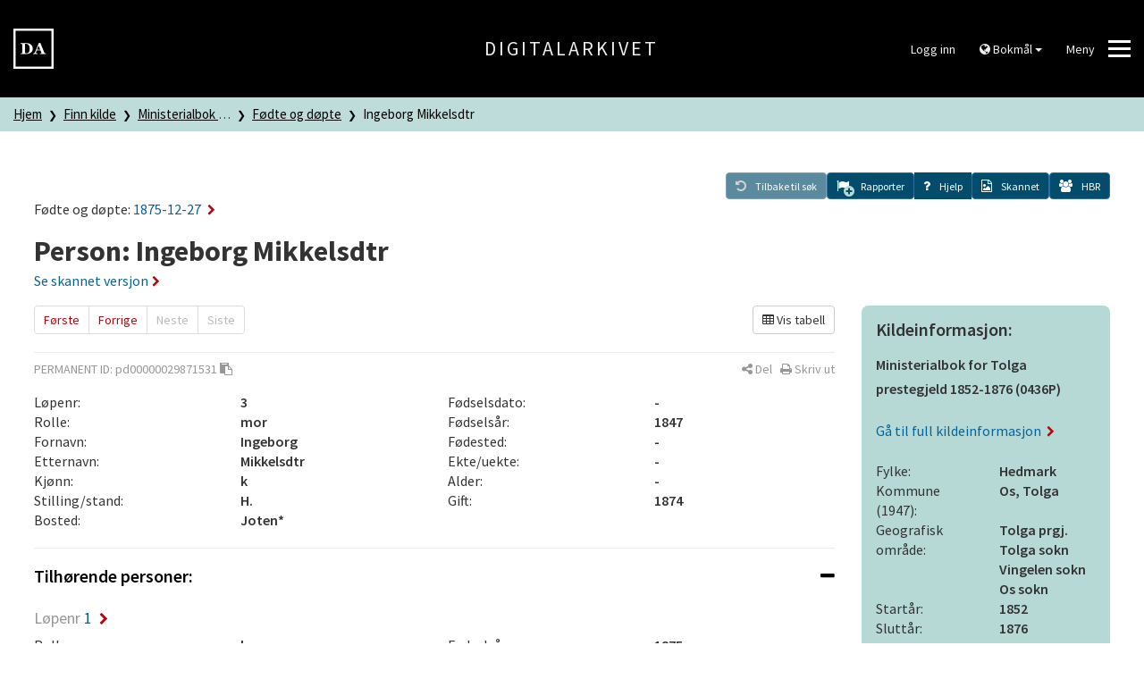

--- FILE ---
content_type: text/html; charset=UTF-8
request_url: https://www.digitalarkivet.no/view/255/pd00000029871531
body_size: 6775
content:


<!DOCTYPE html>
<html lang="no">
	<head>
		<script>
			window.dataLayer = window.dataLayer || [];

			dataLayer.push({'pageType': 'Born and baptised'});
		</script>

		<!--<script id="Cookiebot" src="https://consent.cookiebot.eu/uc.js" data-cbid="5622f35b-566a-4a66-9056-cddb1e043974" data-blockingmode="auto" type="text/javascript"></script>-->

		<!-- Google Tag Manager -->
		<script>(function(w,d,s,l,i){w[l]=w[l]||[];w[l].push({'gtm.start':
		new Date().getTime(),event:'gtm.js'});var f=d.getElementsByTagName(s)[0],
		j=d.createElement(s),dl=l!='dataLayer'?'&l='+l:'';j.async=true;j.src=
		'https://www.googletagmanager.com/gtm.js?id='+i+dl;f.parentNode.insertBefore(j,f);
		})(window,document,'script','dataLayer','GTM-N6ZXZ22');</script>
		<!-- End Google Tag Manager -->
		<meta charset="utf-8">
		<meta http-equiv="X-UA-Compatible" content="IE=edge">
		<meta name="viewport" content="width=device-width, initial-scale=1">
		<title>Ingeborg Mikkelsdtr -  Ministerialbok for Tolga prestegjeld 1852-1876 (0436P) - Digitalarkivet</title>
		<link href="https://www.digitalarkivet.no/assets/css/main-a2ef51f813.css" rel="stylesheet">

		<link rel="icon" sizes="192x192" href="https://www.digitalarkivet.no/assets/images/logo/android-icon-192x192.png">
		<link rel="apple-touch-icon-precomposed" sizes="180x180" href="https://www.digitalarkivet.no/assets/images/logo/apple-icon-180x180.png">
		<link rel="apple-touch-icon-precomposed" sizes="152x152" href="https://www.digitalarkivet.no/assets/images/logo/apple-icon-152x152.png">
		<link rel="apple-touch-icon-precomposed" sizes="144x144" href="https://www.digitalarkivet.no/assets/images/logo/apple-icon-144x144.png">
		<link rel="apple-touch-icon-precomposed" sizes="120x120" href="https://www.digitalarkivet.no/assets/images/logo/apple-icon-120x120.png">
		<link rel="apple-touch-icon-precomposed" sizes="114x114" href="https://www.digitalarkivet.no/assets/images/logo/apple-icon-114x114.png">
		<link rel="apple-touch-icon-precomposed" sizes="76x76" href="https://www.digitalarkivet.no/assets/images/logo/apple-icon-76x76.png">
		<link rel="apple-touch-icon-precomposed" sizes="72x72" href="https://www.digitalarkivet.no/assets/images/logo/apple-icon-72x72.png">
		<link rel="apple-touch-icon-precomposed" href="https://www.digitalarkivet.no/assets/images/logo/apple-icon-57x57.png">
		<link rel="alternate" type="application/rss+xml" href="https://www.digitalarkivet.no/content/news/feed">
		
		<meta name="description" content="Digitalarkivet er Nasjonalarkivets publiseringskanal for arkivmateriale. Digitalarkivet er gratis å bruke og tilgjengelig for alle.">
		<meta name="theme-color" content="#000000">
		<meta name="msapplication-TileColor" content="#000000">
		<meta name="msapplication-TileImage" content="https://www.digitalarkivet.no/assets/images/logoms-icon-144x144.png">
		<meta property="og:image" content="https://www.digitalarkivet.no/assets/images/logo/logo200.png">
		<meta property="og:url" content="https://www.digitalarkivet.no/view/255/pd00000029871531">
		
		<!-- Hotjar Tracking Code for https://www.digitalarkivet.no -->
		<script>
			(function(h,o,t,j,a,r){
				h.hj=h.hj||function(){(h.hj.q=h.hj.q||[]).push(arguments)};
				h._hjSettings={hjid:3875131,hjsv:6};
				a=o.getElementsByTagName('head')[0];
				r=o.createElement('script');r.async=1;
				r.src=t+h._hjSettings.hjid+j+h._hjSettings.hjsv;
				a.appendChild(r);
			})(window,document,'https://static.hotjar.com/c/hotjar-','.js?sv=');
		</script>

	</head>
	<body data-path="/view/255/pd00000029871531">
		<!-- Google Tag Manager (noscript) -->
		<noscript><iframe src="https://www.googletagmanager.com/ns.html?id=GTM-N6ZXZ22"
		height="0" width="0" style="display:none;visibility:hidden"></iframe></noscript>
		<!-- End Google Tag Manager (noscript) -->
					
			<header class="hidden-print">
	<div class="header">
		<div class="container-fluid">
			<div class="row v-align">

				<div class="logo col-md-4 col-sm-4 col-xs-4">
					<a id="digitalarkivet-image-logo" href="https://www.digitalarkivet.no/" tabindex="0">
						<img class="site-logo"  alt="Digitalarkivet" src="https://www.digitalarkivet.no/assets/images/logo/logo90.png">
					</a>
				</div>

				<div class="name col-md-4 hidden-sm hidden-xs">
					<a id="digitalarkivet-text-logo" href="https://www.digitalarkivet.no/">Digitalarkivet</a>
				</div>

				<div class="menu col-md-4 col-sm-8 col-xs-8">
					<div class="dropdown">
													<a class="btn btn-default" href="https://login.digitalarkivet.no/login?back_to=b072769f2566b5e0437b9aab27b9b0c6cd8c94c10287d2105253399fe9f00b9ehttps%3A%2F%2Fwww.digitalarkivet.no%2Fview%2F255%2Fpd00000029871531">Logg inn</a>
											</div>

					<div class="dropdown hidden-xs hidden-sm hidden-md">
						<button class="btn btn-default dropdown-toggle" type="button" id="language-menu" data-toggle="dropdown" aria-haspopup="true" aria-expanded="true">
							<i class="fa fa-globe" aria-hidden="true"></i>
															Bokmål														<span class="caret"></span>
						</button>
						<ul class="dropdown-menu dropdown-menu-right" aria-labelledby="language-menu">
							<li><a href="https://www.digitalarkivet.no/" data-current="https://www.digitalarkivet.no/view/255/pd00000029871531" data-checked="0">Bokmål</a></li>
							<li><a href="https://www.digitalarkivet.no/nn/" data-current="https://www.digitalarkivet.no/nn/view/255/pd00000029871531" data-checked="0">Nynorsk</a></li>
							<li><a href="https://www.digitalarkivet.no/en/" data-current="https://www.digitalarkivet.no/en/view/255/pd00000029871531" data-checked="0">English</a></li>
						</ul>
					</div>

					<button class="btn btn-default hamburger hamburger--squeeze" type="button" id="toggle-mega-menu" aria-labelledby="hamburger-label" aria-controls="menu">
						<span id="hamburger-label" class="menu-label pull-left hidden-xs">Meny</span>
						<span class="hamburger-box">
							<span class="hamburger-inner"></span>
						</span>
					</button>
				</div>

			</div>
		</div>
	</div>
	<nav>
		<div id="menu" class="menu nav-menu">
	<div class="container">
		<div class="row nav-item">
			<div class="col-xs-12">
				<form action="https://www.digitalarkivet.no/content/search" method="GET" class="searchform" role="search">
					<div class="input-group">
						<input type="search" class="form-control" placeholder="Søk etter artikler" name="s" autocomplete="off"/>
						<div class="input-group-btn">
							<button class="btn" type="submit"><i class="fa fa-search"></i></button>
						</div>
					</div>
				</form>
			</div>
		</div>
		<div class="row nav-item visible-xs visible-sm visible-md">
			<ul class="menu-level-1 sub-nav" role="menu">
				<li class="col-xs-12 col-sm-6 col-md-4 sub-nav-group">
					<div>
						<ul class="menu-level-2 language">
							<li>
								<a href="https://www.digitalarkivet.no/" class="selected">Bokmål</a>
							</li>
							<li>
								<a href="https://www.digitalarkivet.no/nn/">Nynorsk</a>
							</li>
							<li>
								<a href="https://www.digitalarkivet.no/en/">English</a>
							</li>
						</ul>
					</div>
				</li>
			</ul>
		</div>
					<div class="row nav-item">
				<ul class="menu-level-1 sub-nav" role="menu">
											<li class="col-xs-12 col-sm-6 col-md-4 sub-nav-group">
							<div>
								<ul class="menu-level-2">
																														<li>
												<a href="https://www.arkivverket.no"><span>arkivverket.no</span></a>
											</li>
																																								<li>
												<a href="https://www.digitalarkivet.no/actors/"><span>Bidragsytere</span></a>
											</li>
																											</ul>
							</div>
						</li>
											<li class="col-xs-12 col-sm-6 col-md-4 sub-nav-group">
							<div>
								<ul class="menu-level-2">
																														<li>
												<a href="https://www.digitalarkivet.no/content/2"><span>Vil du bidra?</span></a>
											</li>
																																								<li>
												<a href="https://www.digitalarkivet.no/content/89"><span>Digitalpensjonatet</span></a>
											</li>
																																								<li>
												<a href="https://www.digitalarkivet.no/content/519"><span>Selvbetjent publisering</span></a>
											</li>
																											</ul>
							</div>
						</li>
											<li class="col-xs-12 col-sm-6 col-md-4 sub-nav-group">
							<div>
								<ul class="menu-level-2">
																														<li>
												<a href="https://www.digitalarkivet.no/content/about-da"><span>Informasjon om Digitalarkivet</span></a>
											</li>
																																								<li>
												<a href="https://www.digitalarkivet.no/content/contact-da"><span>Kontakt oss</span></a>
											</li>
																											</ul>
							</div>
						</li>
									</ul>
			</div>
			</div>
</div>	</nav>
</header>		
		

<div class="breadcrumb-container">
	<nav>
		<div class="breadcrumbs">
			<div class="container-fluid">
				<div class="row">
					<div class="col-xs-12">
						<ul class="da-breadcrumb">
							<li>
								<a href="https://www.digitalarkivet.no/">Hjem</a>
							</li>
							
	<li title="Finn kilde">
		<a href="https://www.digitalarkivet.no/search/sources">Finn kilde</a>
	</li>

			<li title="Ministerialbok for Tolga prestegjeld 1852-1876 (0436P)">
			<a href="https://www.digitalarkivet.no/source/8907">Ministerialbok for Tolga prestegjeld 1852-1876 (0436P)</a>
		</li>
			<li title="Fødte og døpte">
			<a href="https://www.digitalarkivet.no/view/261/hd00000007739746">Fødte og døpte</a>
		</li>
			<li title="Ingeborg Mikkelsdtr">
			<a href="https://www.digitalarkivet.no/view/255/pd00000029871531">Ingeborg Mikkelsdtr</a>
		</li>
	
					  </ul>
					</div>
				</div>
			</div>
		</div>
	<nav>
</div>
<article>
	<div class="data-view">
		<div class="container-fluid limit info">
							<div class="parent-post">
					<h4>Fødte og døpte:
						<a href="https://www.digitalarkivet.no/view/261/hd00000007739746">
															1875-12-27														<i class="fa fa-chevron-right" aria-hidden="true"></i>
						</a>
					</h4>
				</div>
						<div class="toolbar hidden-print">
	<a class="btn btn-primary back disabled" id="backToSearch" role="button" href="#" aria-label="Tilbake til søk">
		<span class="fa-stack">
			<i class="fa fa-undo" aria-hidden="true"></i>
		</span>
		<span class="toolbar-label">Tilbake til søk</span>
	</a>
	<div>

	</div>
	<a class="report btn btn-primary" id="showReports" role="button" href="#" data-url="https://www.digitalarkivet.no/report/object/pd00000029871531" data-objectref="pd00000029871531" aria-expanded="false" aria-label="Rapporter" aria-controls="reportpanel">
		<span class="fa-stack">
				<div class="reports-icon-numbered hidden" data-toggle="tooltip" data-placement="top" title="0 korrekturer 0 merknader">
					<i class="fa fa-flag"></i>
					<i class="correction fa fa-circle fa-sub"></i>
					<span class="number-correction fa-sub">0</span>
					<i class="remark fa fa-circle fa-sub"></i>
					<span class="number-remark fa-sub">0</span>
				</div>
				<div class="reports-icon-plus ">
					<i class="add fa fa-flag"></i>
					<i class="add fa fa-plus-circle fa-sub"></i>
				</div>
		</span>
		<span class="toolbar-label">Rapporter</span>
	</a>
	<a class="toolbar-help" role="button" data-toggle="collapse" href="#helpbox" aria-expanded="false" aria-label="Hjelp" aria-controls="helpbox">
		<span class="fa-stack">
			<i class="fa fa-question"></i>
		</span>
		<span class="toolbar-label">Hjelp</span>
	</a>
	<div id="helpbox" class="toolbar-helpbox aside collapse helpbox">
    <div class="content">
        <h3>Hjelp</h3>
        <ul>
            <li><a href="https://www.digitalarkivet.no/content/our-searches"><i class="fa fa-chevron-right" aria-hidden="true"></i>Veiledninger søkbart materiale</a></li>
            <li><a href="https://www.digitalarkivet.no/content/variantsok"><i class="fa fa-chevron-right" aria-hidden="true"></i>Treff i ulike skrivemåter av navn</a></li>
            <li><a href="https://www.digitalarkivet.no/content/1510"><i class="fa fa-chevron-right" aria-hidden="true"></i>Forkortelser I søkbare folketellinger</a></li>
			<li><a href="https://www.digitalarkivet.no/content/1513"><i class="fa fa-chevron-right" aria-hidden="true"></i>Korrekturar og merknadar</a></li>
        </ul>
        <hr class="divider light">
        <div class="clearfix">
            <button type="button" class="pull-right" data-toggle="collapse" href="#helpbox" aria-label="Lukk" aria-controls="helpbox">
                <i class="fa fa-times" aria-hidden="true"></i>
                <span>Lukk</span>
            </button>
        </div>
    </div>
</div>	<a class="scans  btn btn-primary" id="scannedImageLink" role="button" href="https://media.digitalarkivet.no/kb20070129650076" data-scans="[&quot;kb20070129650076&quot;]">
		<span class="fa-stack">
			<i class="fa fa-file-image-o"></i> 
		</span>
		<span class="toolbar-label">Skannet</span>
	</a>
	<a class="HBR btn btn-primary disabled" id="HBR" role="button" href="#" data-is-person="1" data-hbr-api="https://www.digitalarkivet.no/proxy/hbr/pd00000029871531" data-hbr-link="http://www.histreg.no/index.php/person/daid/pd00000029871531" aria-label="ui.hbr" data-toggle="tooltip" data-placement="top" title="Historisk befolkningsregister">
		<span class="fa-stack">
			<i class="fa fa-users"></i>
		</span>
		<span class="toolbar-label">HBR</span>
	</a>
</div>
			<div class="heading">
				<h1>
										Person: Ingeborg Mikkelsdtr				</h1>
									<a href="https://media.digitalarkivet.no/kb20070129650076">Se skannet versjon<i class="fa fa-chevron-right" aria-hidden="true"></i></a>
							</div>
		</div>
	</div>

	<div class="data-view">
		<div class="container-fluid limit">
			<div class="row">
				<div class="left-view-column col-xs-12 col-sm-8 col-lg-9">
					<div class="row hidden-print">
						<div class="col-xs-12 ">
							<ul class="pagination">
	<li>
		<a href="https://www.digitalarkivet.no/view/255/pd00000029871529">Første</a>
	</li>
	<li>
		<a href="https://www.digitalarkivet.no/view/255/pd00000029871530">Forrige</a>
	</li>
	<li class="disabled">
		<a>Neste</a>
	</li>
	<li class="disabled">
		<a>Siste</a>
	</li>
</ul>															<div class="view-mode pull-right">
	<a href="#" id="viewModeToggle" class="btn btn-default reset pull-right">
			<i class='fa fa-table'></i>  Vis tabell		</a>
</div>														
<div class="row">
	<div class="col-xs-12">
		<div class="publish-share">
			<div class="row">
				<div class="col-xs-9 shared">
						<span class="uppercase">Permanent ID: </span>
	<span id="permanentId">pd00000029871531</span>
	<a data-role="clipboard" data-clipboard-target="#permanentId" class="copy hidden" data-clipboard-success="Kopiert til utklippstavle" data-clipboard-no-support="ui.clipboard_no_support" data-placement="bottom" title="Klikk for å kopiere permanent id til utklippstavle"><i class="fa fa-clipboard hidden-xs"></i></a>
				</div>
				<div class="col-xs-3 hidden-print">
					<div class="pull-right text-nowrap">
						<a class="share-toggle" data-placement="bottom" title="Del" data-popover-content="#content-share" data-toggle="popover" data-source="inline" role="button" aria-label="Del"><i class="fa fa-share-alt" aria-hidden="true"></i><span class="hidden-xs"> Del</span></a>
						<div id="content-share" class="hidden" aria-hidden="true">
							<div class="content-share">
								<div class="social">
									<div class="btn-group" role="group" aria-label="Del">
										<a class="btn btn-default email" title="E-post" href="mailto:?body=https://www.digitalarkivet.no/pd00000029871531">
											<i class="fa fa-envelope" aria-hidden="true"></i>
										</a>
										<a class="btn btn-default facebook pop-up" title="Facebook" href="http://www.facebook.com/sharer.php?u=https://www.digitalarkivet.no/pd00000029871531">
											<i class="fa fa-facebook-official" aria-hidden="true"></i>
										</a>
										<a class="btn btn-default twitter pop-up" title="Twitter" href="http://twitter.com/intent/tweet?text=https://www.digitalarkivet.no/pd00000029871531">
											<i class="fa fa-twitter" aria-hidden="true"></i>
										</a>
									</div>
								</div>
								<div class="url">
									<div class="input-group">
										<span class="input-group-addon" id="basic-addon1"><i class="fa fa-link" aria-hidden="true"></i></span>
										<input id="share-url" class="form-control" type="text" value="https://www.digitalarkivet.no/pd00000029871531" spellcheck="false" autocomplete="off">
									</div>
								</div>
							</div>
						</div>
						&nbsp;
						<a class="print" title="Skriv ut" href="#" role="button"><i class="fa fa-print" aria-hidden="true"></i><span class="hidden-xs"> Skriv ut</span></a>
					</div>
				</div>
			</div>
		</div>
	</div>
</div>						</div>
					</div>
					<div class="row">
						<div class="col-xs-12">
							<div class="row">
																<div class="col-xs-12 col-sm-6">
																		<div class="row">
										<div class="col-xs-12 col-sm-6">Løpenr:</div>
										<div class="col-xs-12 col-sm-6 ssp-semibold">3</div>
									</div>
																		<div class="row">
										<div class="col-xs-12 col-sm-6">Rolle:</div>
										<div class="col-xs-12 col-sm-6 ssp-semibold">mor</div>
									</div>
																		<div class="row">
										<div class="col-xs-12 col-sm-6">Fornavn:</div>
										<div class="col-xs-12 col-sm-6 ssp-semibold">Ingeborg</div>
									</div>
																		<div class="row">
										<div class="col-xs-12 col-sm-6">Etternavn:</div>
										<div class="col-xs-12 col-sm-6 ssp-semibold">Mikkelsdtr</div>
									</div>
																		<div class="row">
										<div class="col-xs-12 col-sm-6">Kjønn:</div>
										<div class="col-xs-12 col-sm-6 ssp-semibold">k</div>
									</div>
																		<div class="row">
										<div class="col-xs-12 col-sm-6">Stilling/stand:</div>
										<div class="col-xs-12 col-sm-6 ssp-semibold">H.</div>
									</div>
																		<div class="row">
										<div class="col-xs-12 col-sm-6">Bosted:</div>
										<div class="col-xs-12 col-sm-6 ssp-semibold">Joten*</div>
									</div>
																	</div>
																<div class="col-xs-12 col-sm-6">
																		<div class="row">
										<div class="col-xs-12 col-sm-6">Fødselsdato:</div>
										<div class="col-xs-12 col-sm-6 ssp-semibold">-</div>
									</div>
																		<div class="row">
										<div class="col-xs-12 col-sm-6">Fødselsår:</div>
										<div class="col-xs-12 col-sm-6 ssp-semibold">1847</div>
									</div>
																		<div class="row">
										<div class="col-xs-12 col-sm-6">Fødested:</div>
										<div class="col-xs-12 col-sm-6 ssp-semibold">-</div>
									</div>
																		<div class="row">
										<div class="col-xs-12 col-sm-6">Ekte/uekte:</div>
										<div class="col-xs-12 col-sm-6 ssp-semibold">-</div>
									</div>
																		<div class="row">
										<div class="col-xs-12 col-sm-6">Alder:</div>
										<div class="col-xs-12 col-sm-6 ssp-semibold">-</div>
									</div>
																		<div class="row">
										<div class="col-xs-12 col-sm-6">Gift:</div>
										<div class="col-xs-12 col-sm-6 ssp-semibold">1874</div>
									</div>
																	</div>
															</div>
						</div>
					</div>

					<hr>

					<div class="row">
						<div class="col-xs-12">
							
																								<div class="panel-group" id="section-0" role="tablist" aria-multiselectable="true">
	<div class="panel panel-default">
		<div class="panel-heading" role="tab" id="heading-section-0">
			<h4 class="panel-title">
				<a role="button" data-toggle="collapse" data-parent="#section-0" href="#collapse-section-0" aria-expanded="true" aria-controls="collapse-section-0">
					<span class="pull-right toggle-icons">
						<i class="fa fa-plus hide" aria-hidden="true"></i>
						<i class="fa fa-minus" aria-hidden="true"></i>
					</span>
					Tilhørende personer:
				</a>
			</h4>
		</div>
		<div id="collapse-section-0" class="panel-collapse collapse in" role="tabpanel" aria-labelledby="heading-section-0">
			<div class="panel-body">
				<div data-role="container">
						<div class="data-item">
					<h4>
				<a href="https://www.digitalarkivet.no/view/255/pd00000029871529">
					<span class="de-emphasized">Løpenr</span>
					1					<i class="fa fa-chevron-right" aria-hidden="true"></i>
				</a>
			</h4>

			<div class="row">
				
									<div class="col-xs-12 col-md-6">
						<div class="row">
															<div class="col-xs-12 col-md-6">
									Rolle:
								</div>
								<div class="col-xs-12 col-md-6 ssp-semibold">
									barn								</div>
															<div class="col-xs-12 col-md-6">
									Navn:
								</div>
								<div class="col-xs-12 col-md-6 ssp-semibold">
									Thore								</div>
															<div class="col-xs-12 col-md-6">
									Stilling/stand:
								</div>
								<div class="col-xs-12 col-md-6 ssp-semibold">
									-								</div>
													</div>
					</div>
									<div class="col-xs-12 col-md-6">
						<div class="row">
															<div class="col-xs-12 col-md-6">
									Fødselsår:
								</div>
								<div class="col-xs-12 col-md-6 ssp-semibold">
									1875								</div>
															<div class="col-xs-12 col-md-6">
									Fødested:
								</div>
								<div class="col-xs-12 col-md-6 ssp-semibold">
									-								</div>
															<div class="col-xs-12 col-md-6">
									Bosted:
								</div>
								<div class="col-xs-12 col-md-6 ssp-semibold">
									-								</div>
													</div>
					</div>
							</div>
			</div>
	<div class="data-item">
					<h4>
				<a href="https://www.digitalarkivet.no/view/255/pd00000029871530">
					<span class="de-emphasized">Løpenr</span>
					2					<i class="fa fa-chevron-right" aria-hidden="true"></i>
				</a>
			</h4>

			<div class="row">
				
									<div class="col-xs-12 col-md-6">
						<div class="row">
															<div class="col-xs-12 col-md-6">
									Rolle:
								</div>
								<div class="col-xs-12 col-md-6 ssp-semibold">
									far								</div>
															<div class="col-xs-12 col-md-6">
									Navn:
								</div>
								<div class="col-xs-12 col-md-6 ssp-semibold">
									Nils Thoresen								</div>
															<div class="col-xs-12 col-md-6">
									Stilling/stand:
								</div>
								<div class="col-xs-12 col-md-6 ssp-semibold">
									gaardmand								</div>
													</div>
					</div>
									<div class="col-xs-12 col-md-6">
						<div class="row">
															<div class="col-xs-12 col-md-6">
									Fødselsår:
								</div>
								<div class="col-xs-12 col-md-6 ssp-semibold">
									1842								</div>
															<div class="col-xs-12 col-md-6">
									Fødested:
								</div>
								<div class="col-xs-12 col-md-6 ssp-semibold">
									-								</div>
															<div class="col-xs-12 col-md-6">
									Bosted:
								</div>
								<div class="col-xs-12 col-md-6 ssp-semibold">
									Joten								</div>
													</div>
					</div>
							</div>
			</div>
	<div class="data-item current">
					<h4>
				<a href="https://www.digitalarkivet.no/view/255/pd00000029871531">
					<span class="de-emphasized">Løpenr</span>
					3					<i class="fa fa-chevron-right" aria-hidden="true"></i>
				</a>
			</h4>

			<div class="row">
				
									<div class="col-xs-12 col-md-6">
						<div class="row">
															<div class="col-xs-12 col-md-6">
									Rolle:
								</div>
								<div class="col-xs-12 col-md-6 ssp-semibold">
									mor								</div>
															<div class="col-xs-12 col-md-6">
									Navn:
								</div>
								<div class="col-xs-12 col-md-6 ssp-semibold">
									Ingeborg Mikkelsdtr								</div>
															<div class="col-xs-12 col-md-6">
									Stilling/stand:
								</div>
								<div class="col-xs-12 col-md-6 ssp-semibold">
									H.								</div>
													</div>
					</div>
									<div class="col-xs-12 col-md-6">
						<div class="row">
															<div class="col-xs-12 col-md-6">
									Fødselsår:
								</div>
								<div class="col-xs-12 col-md-6 ssp-semibold">
									1847								</div>
															<div class="col-xs-12 col-md-6">
									Fødested:
								</div>
								<div class="col-xs-12 col-md-6 ssp-semibold">
									-								</div>
															<div class="col-xs-12 col-md-6">
									Bosted:
								</div>
								<div class="col-xs-12 col-md-6 ssp-semibold">
									Joten*								</div>
													</div>
					</div>
							</div>
			</div>
				</div>
							</div>
		</div>
	</div>
</div>																																<div class="panel-group" id="section-1" role="tablist" aria-multiselectable="true">
	<div class="panel panel-default">
		<div class="panel-heading" role="tab" id="heading-section-1">
			<h4 class="panel-title">
				<a role="button" data-toggle="collapse" data-parent="#section-1" href="#collapse-section-1" aria-expanded="true" aria-controls="collapse-section-1">
					<span class="pull-right toggle-icons">
						<i class="fa fa-plus hide" aria-hidden="true"></i>
						<i class="fa fa-minus" aria-hidden="true"></i>
					</span>
					Fødte og døpte:
				</a>
			</h4>
		</div>
		<div id="collapse-section-1" class="panel-collapse collapse in" role="tabpanel" aria-labelledby="heading-section-1">
			<div class="panel-body">
				<div class="row">
											<div class="col-xs-12 col-sm-6">
															<div class="row">
									<div class="col-xs-6 col-sm-3">Side:</div>
									<div class="col-xs-6 col-sm-3 ssp-semibold">474</div>
								</div>
															<div class="row">
									<div class="col-xs-6 col-sm-3">Løpenr:</div>
									<div class="col-xs-6 col-sm-3 ssp-semibold">96</div>
								</div>
															<div class="row">
									<div class="col-xs-6 col-sm-3">Stadfestet:</div>
									<div class="col-xs-6 col-sm-3 ssp-semibold">-</div>
								</div>
															<div class="row">
									<div class="col-xs-6 col-sm-3">År:</div>
									<div class="col-xs-6 col-sm-3 ssp-semibold">1875</div>
								</div>
															<div class="row">
									<div class="col-xs-6 col-sm-3">Introdusert:</div>
									<div class="col-xs-6 col-sm-3 ssp-semibold">-</div>
								</div>
													</div>
											<div class="col-xs-12 col-sm-6">
															<div class="row">
									<div class="col-xs-6 col-sm-3">Dåpsdato:</div>
									<div class="col-xs-6 col-sm-3 ssp-semibold">12-27</div>
								</div>
															<div class="row">
									<div class="col-xs-6 col-sm-3">Sogn/kirke:</div>
									<div class="col-xs-6 col-sm-3 ssp-semibold">Narbuvold</div>
								</div>
															<div class="row">
									<div class="col-xs-6 col-sm-3">Dåpssted:</div>
									<div class="col-xs-6 col-sm-3 ssp-semibold">-</div>
								</div>
															<div class="row">
									<div class="col-xs-6 col-sm-3">Melding:</div>
									<div class="col-xs-6 col-sm-3 ssp-semibold">-</div>
								</div>
															<div class="row">
									<div class="col-xs-6 col-sm-3">Merknader:</div>
									<div class="col-xs-6 col-sm-3 ssp-semibold">-</div>
								</div>
													</div>
									</div>
			</div>
		</div>
	</div>
</div>															
						</div>
					</div>
				</div>
				<div class="right-view-column col-xs-12 col-sm-4 col-lg-3">
					
	<div class="infobox">
	<h4 class="title">Kildeinformasjon:</h4>

	<p class="ssp-semibold">Ministerialbok for Tolga prestegjeld 1852-1876 (0436P)</p>

	<p class="hidden-print">
		<a id="source-link" data-sourceid="8907" href="https://www.digitalarkivet.no/source/8907">
			Gå til full kildeinformasjon <i class="fa fa-chevron-right" aria-hidden="true"></i>
		</a>
	</p>

		<div class="row">
		<div class="col-xs-6">Fylke:</div>
		<div class="col-xs-6 ssp-semibold">Hedmark</div>
	</div>
	
			<div class="row">
			<div class="col-xs-6">Kommune (1947):</div>
			<div class="col-xs-6 ssp-semibold">Os, Tolga</div>
		</div>
	
			<div class="row">
			<div class="col-xs-6">Geografisk område:</div>
			<div class="col-xs-6 ssp-semibold">
									Tolga prgj.<br />
									Tolga sokn<br />
									Vingelen sokn<br />
									Os sokn<br />
							</div>
		</div>
	
	<div class="row">
		<div class="col-xs-6">Startår:</div>
		<div class="col-xs-6 ssp-semibold">1852</div>
	</div>

	<div class="row">
		<div class="col-xs-6">Sluttår:</div>
		<div class="col-xs-6 ssp-semibold">1876</div>
	</div>

	
		<div class="parent">
			<h4 class="title">Fødte og døpte:</h4>
			<p>
				<a href="https://www.digitalarkivet.no/view/261/hd00000007739746">
					1875-12-27					<i class="fa fa-chevron-right" aria-hidden="true"></i>
				</a>
			</p>

							<div class="row">
					<div class="col-xs-12 col-sm-6">Sogn/kirke:</div>
					<div class="col-xs-12 col-sm-6 ssp-semibold">Narbuvold</div>
				</div>
							<div class="row">
					<div class="col-xs-12 col-sm-6">Side:</div>
					<div class="col-xs-12 col-sm-6 ssp-semibold">474</div>
				</div>
							<div class="row">
					<div class="col-xs-12 col-sm-6">Løpenr:</div>
					<div class="col-xs-12 col-sm-6 ssp-semibold">96</div>
				</div>
					</div>

	</div>
						<div class="card">
		<div class="top heading grey">Bidragsytere</div>
		<div class="content no-min-height">
																												<div class="row">
																								<div class="col-xs-6">Døde og begravde (Korrekturlest):</div>
								<div class="col-xs-6 ssp-semibold">
																																																	<a href="https://www.digitalarkivet.no/actors/952/amf---ancestry-myheritage-og-familysearch">
												AMF - Ancestry, MyHeritage og FamilySearch											</a>																																																		</div>
							</div>
																																	<div class="row">
																								<div class="col-xs-6">Fødte og døpte (Korrekturlest):</div>
								<div class="col-xs-6 ssp-semibold">
																																																	<a href="https://www.digitalarkivet.no/actors/952/amf---ancestry-myheritage-og-familysearch">
												AMF - Ancestry, MyHeritage og FamilySearch											</a>																																																		</div>
							</div>
																																																																														<div class="row">
																								<div class="col-xs-6">Viede (Korrekturlest):</div>
								<div class="col-xs-6 ssp-semibold">
																																																	<a href="https://www.digitalarkivet.no/actors/952/amf---ancestry-myheritage-og-familysearch">
												AMF - Ancestry, MyHeritage og FamilySearch											</a>																																																		</div>
							</div>
																				</div>
	</div>

											<div class="card">
	<div class="top heading grey">Ansvarlig aktør</div>
	<div class="content no-min-height">

					
			<a class="ssp-semibold" href="https://www.nasjonalarkivet.no/besok-informasjon/lesesaler-og-bibliotek/">
				<i class="fa fa-chevron-right" aria-hidden="true"></i>
				Nasjonalarkivet (Hamar)			</a>
		
		<hr>

		<div class="">Oppbevaringssted:</div>

					<a class="top-link ssp-semibold" href="https://www.digitalarkivet.no/actors/5/nasjonalarkivet-hamar">
				<i class="fa fa-chevron-right" aria-hidden="true"></i>
				Nasjonalarkivet (Hamar)			</a>

			</div>
</div>					
											<div class="card">
	<div class="top heading grey">Skannet versjon</div>
	<div class="content no-min-height">
					<a href="https://media.digitalarkivet.no/find/8907">
				<i class="fa fa-chevron-right" aria-hidden="true"></i>
				Vis innholdsside			</a><br>
		
		<a href="https://media.digitalarkivet.no/view/8907/1">
			<i class="fa fa-chevron-right" aria-hidden="true"></i>
			Vis første side		</a>

		
			<br><br>
			Bla i listemodus for			<br>

												<a href="https://media.digitalarkivet.no/view/8907/43378/1">
						<i class="fa fa-chevron-right" aria-hidden="true"></i>
						Døde og begravde					</a>
					<br>
																<a href="https://media.digitalarkivet.no/view/8907/43380/1">
						<i class="fa fa-chevron-right" aria-hidden="true"></i>
						Fødte og døpte					</a>
					<br>
																<a href="https://media.digitalarkivet.no/view/8907/43381/1">
						<i class="fa fa-chevron-right" aria-hidden="true"></i>
						Dagregister					</a>
					<br>
																<a href="https://media.digitalarkivet.no/view/8907/43382/1">
						<i class="fa fa-chevron-right" aria-hidden="true"></i>
						Inn- og utflyttede					</a>
					<br>
																<a href="https://media.digitalarkivet.no/view/8907/43383/1">
						<i class="fa fa-chevron-right" aria-hidden="true"></i>
						Innmeldte i statskirken					</a>
					<br>
																<a href="https://media.digitalarkivet.no/view/8907/43384/1">
						<i class="fa fa-chevron-right" aria-hidden="true"></i>
						Konfirmerte					</a>
					<br>
																<a href="https://media.digitalarkivet.no/view/8907/43387/1">
						<i class="fa fa-chevron-right" aria-hidden="true"></i>
						Vaksinerte					</a>
					<br>
																<a href="https://media.digitalarkivet.no/view/8907/43388/1">
						<i class="fa fa-chevron-right" aria-hidden="true"></i>
						Viede					</a>
					<br>
							
			</div>
</div>					
									</div>
			</div>
		</div>
	</div>
</article>
<div id="reportpanel" class="collapse">
	<div class="container-fluid limit report">
		<a role="button" class="close-panel pull-right" data-toggle="collapse" href="#reportpanel" aria-label="Lukk" aria-controls="reportpanel">
			<i class="fa fa-times fa-lg"></i>
			<span class="hidden-xs">Lukk</span>
		</a>
		<div class="row">
			<div id="display-reports-container" class="col-xs-12 col-md-8 col-lg-7 col-md-offset-2">
				<div class="head">
					<h3>Rapporter</h3>
					<div class="add-report">
						<a href=#not-logged-in data-toggle=modal role="button"><i class="fa fa-plus-circle fa-lg" aria-hidden="true"></i>Legg til rapport</a>
					</div>
				</div>
				<div class="content">
					<hr class="divider">
					<h4 id="remarks-heading" class="hidden">Merknader: <span data-toggle="tooltip" data-placement="right" title="Det finnes tilleggsopplysninger"><i class="fa fa-question-circle"></i></span></h4>
					<div id="remarks-container" class="remarks" ></div>
					<hr id="report-type-divider" class="divider hidden">
					<h4 id="corrections-heading" class="hidden">Korrekturer: <span data-toggle="tooltip" data-placement="right" title="Melding om mulig feil i avskriften"><i class="fa fa-question-circle"></i></span></h4>
					<div id="corrections-container" class="corrections"></div>
				</div>
			</div>
			<!-- confirm delete -->
			<div id="confirm-delete-container" class="report-container col-xs-12 hidden">
				<div class="row">
					<div class="user-msg col-xs-12 col-md-6 col-md-offset-3">
						<span class="text-center">Er du sikker på at du vil slette rapporten?</span>
					</div>
					<div class="btn-group col-xs-12 col-sm-6 col-md-4 col-sm-offset-3 col-md-offset-4">
						<button class="report-prev-btn-1 btn btn-primary" type="button" role="button">Avbryt</button>
						<button id="confirm-delete-btn" class="btn btn-primary pull-right" type="submit" role="button" data-deleteurl="https://www.digitalarkivet.no/report/delete/{id}">Slett</button>
					</div>
				</div>
			</div>
			<!-- add new or edit report form -->
			<div id="add-report-container" class="report-container col-xs-12 col-md-10 col-lg-8 col-md-offset-1 col-lg-offset-2 hidden">
								<div class="row">
					<div class="user-msg col-xs-12 col-md-6 col-md-offset-3">
						Vennligst logg inn for å legge inn en rapport.					</div>
				</div>
							</div>
		</div>
	</div>
</div>
	<!-- Place modal outside report panel -->
	<div class="modal" id="not-logged-in" tabindex="-1" role="dialog" aria-hidden="true">
	  <div class="modal-dialog modal-sm">
		<div class="modal-content">
			<div class="modal-header">
			  <button type="button" class="close" data-dismiss="modal" aria-label="Close">
				<span aria-hidden="true">&times;</span>
			  </button>
			  <h5 class="modal-title">Ikke innlogget</h5>
			</div>
			<div class="modal-body">
			  <p>Du må logge inn for å legge inn en rapport.</p>
			  <p><a href="https://login.digitalarkivet.no/login?back_to=b072769f2566b5e0437b9aab27b9b0c6cd8c94c10287d2105253399fe9f00b9ehttps%3A%2F%2Fwww.digitalarkivet.no%2Fview%2F255%2Fpd00000029871531">Logg inn</a></p>
			</div>
		</div>
	  </div>
	</div>


					<footer>
	<div class="social-links hidden-print">
		<div class="container">
			<ul>
				<li>
					<a href="https://www.facebook.com/arkivverket"><i class="fa fa-facebook-square" aria-hidden="true"></i> Facebook</a>
				</li>
				<li>
					<a href="https://forum.arkivverket.no"><i class="fa fa-comments" aria-hidden="true"></i> Forum</a>
				</li>
			</ul>
		</div>
	</div>

	<div class="info hidden-print">
		<div class="container">
			<p><span>Digitalarkivet er en tjeneste fra Nasjonalarkivet</span></p>
			<address>
				<p>
					<span class="ssp-light"><a class="ssp-light" href="https://www.digitalarkivet.no/content/contact-da">Kontakt oss</a></span>
				</p>

				<p><span class="ssp-light">Org. nr. 961 181 399</span></p>
			</address>
			<hr>
			<a class="hidden-print" href="https://www.digitalarkivet.no/content/privacy">Personvernerklæring</a>
							- <a class="hidden-print" href="https://uustatus.no/nb/erklaringer/publisert/46bb6f40-b7cb-486f-ba34-3e07acd02301">Tilgjengelighetserklæring</a>
					</div>
	</div>
</footer>		
		<script src="https://www.digitalarkivet.no/assets/js/main-8bf8bfedaa.js"></script>
	</body>
</html>